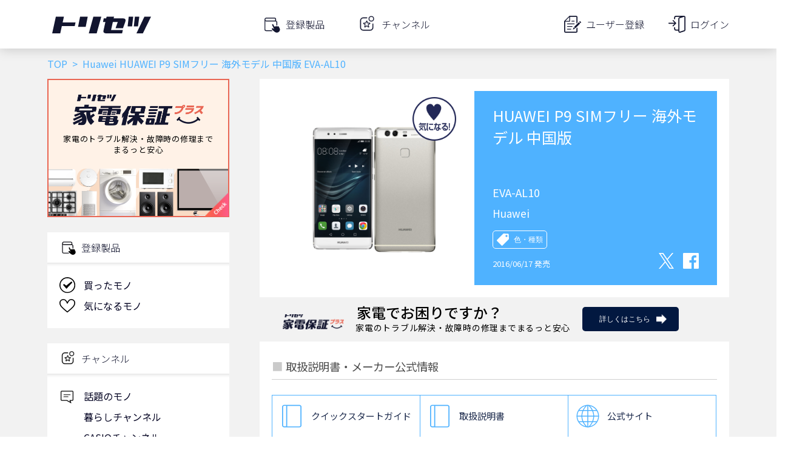

--- FILE ---
content_type: text/html; charset=utf-8
request_url: https://www.google.com/recaptcha/api2/aframe
body_size: 114
content:
<!DOCTYPE HTML><html><head><meta http-equiv="content-type" content="text/html; charset=UTF-8"></head><body><script nonce="fwpbLdB7WiNkCurSnPf9gQ">/** Anti-fraud and anti-abuse applications only. See google.com/recaptcha */ try{var clients={'sodar':'https://pagead2.googlesyndication.com/pagead/sodar?'};window.addEventListener("message",function(a){try{if(a.source===window.parent){var b=JSON.parse(a.data);var c=clients[b['id']];if(c){var d=document.createElement('img');d.src=c+b['params']+'&rc='+(localStorage.getItem("rc::a")?sessionStorage.getItem("rc::b"):"");window.document.body.appendChild(d);sessionStorage.setItem("rc::e",parseInt(sessionStorage.getItem("rc::e")||0)+1);localStorage.setItem("rc::h",'1768991330945');}}}catch(b){}});window.parent.postMessage("_grecaptcha_ready", "*");}catch(b){}</script></body></html>